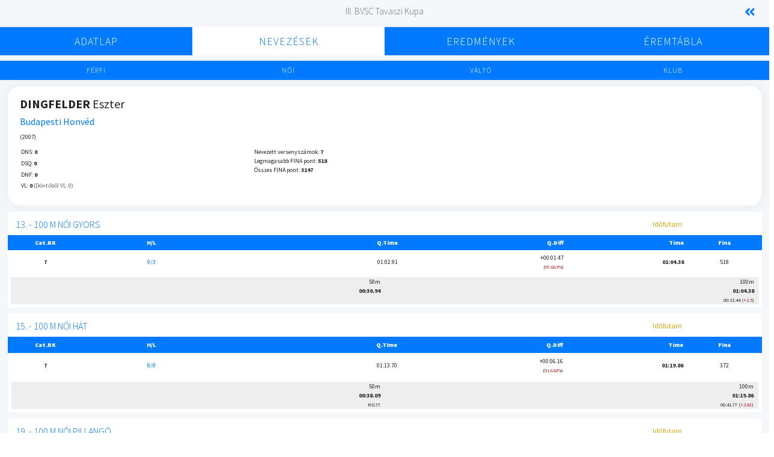

--- FILE ---
content_type: text/html; charset=UTF-8
request_url: https://live.musz.hu/event/swimmer?OnlineEventId=68283086&UMK=101
body_size: 4210
content:
  <!DOCTYPE html>
  <html>

  <head>
    <meta charset="utf-8">
    <meta http-equiv="X-UA-Compatible" content="IE=edge">
    <title>DEMO | Versenyzői adatlap | MUSZ</title>
    <!-- Tell the browser to be responsive to screen width -->
    <meta name="viewport" content="width=device-width, initial-scale=1">
    <!-- Font Awesome -->
    <link rel="stylesheet" href="../plugins/fontawesome-free/css/all.min.css">
    <!-- Ionicons -->
    <link rel="stylesheet" href="https://code.ionicframework.com/ionicons/2.0.1/css/ionicons.min.css">
    <!-- Tempusdominus Bbootstrap 4 -->
    <link rel="stylesheet" href="../plugins/tempusdominus-bootstrap-4/css/tempusdominus-bootstrap-4.min.css">
    <!-- iCheck -->
    <link rel="stylesheet" href="../plugins/icheck-bootstrap/icheck-bootstrap.css">
    <!-- JQVMap -->
    <link rel="stylesheet" href="../plugins/jqvmap/jqvmap.min.css">
    <!-- Select2 -->
    <link rel="stylesheet" href="../../plugins/select2/css/select2.min.css">
    <link rel="stylesheet" href="../../plugins/select2-bootstrap4-theme/select2-bootstrap4.min.css">
    <!-- DATA TABLES -->
    <link rel="stylesheet" href="../../plugins/datatables-bs4/css/dataTables.bootstrap4.min.css">
    <link rel="stylesheet" href="../../plugins/datatables-responsive/css/responsive.bootstrap4.min.css">
    <!-- Theme style -->
    <link rel="stylesheet" href="../dist/css/adminlte.min.css">
    <!-- overlayScrollbars -->
    <link rel="stylesheet" href="../plugins/overlayScrollbars/css/OverlayScrollbars.min.css">
    <!-- Daterange picker -->
    <link rel="stylesheet" href="../plugins/daterangepicker/daterangepicker.css">
    <!-- summernote -->
    <link rel="stylesheet" href="../dist/css/custom.css?1.1.4">
    <link rel="stylesheet" href="../plugins/summernote/summernote-bs4.css">
    <!-- Google Font: Source Sans Pro -->
    <link href="https://fonts.googleapis.com/css?family=Source+Sans+Pro:300,400,400i,700,900" rel="stylesheet">
    <!-- fullCalendar -->
    <link rel="stylesheet" href="../plugins/fullcalendar/main.min.css">
    <link rel="stylesheet" href="../plugins/fullcalendar-daygrid/main.min.css">
    <link rel="stylesheet" href="../plugins/fullcalendar-timegrid/main.min.css">
    <link rel="stylesheet" href="../plugins/fullcalendar-bootstrap/main.min.css">
    <!-- DataTables -->
    <link rel="stylesheet" href="../../plugins/datatables-bs4/css/dataTables.bootstrap4.min.css">
    <link rel="stylesheet" href="../../plugins/datatables-responsive/css/responsive.bootstrap4.min.css">
    <link rel="stylesheet" href="../../plugins/datatables-buttons/css/buttons.bootstrap4.min.css">
    <style>
      @import url('https://fonts.googleapis.com/css2?family=Montserrat&display=swap');
    </style>
    <!-- Global site tag (gtag.js) - Google Analytics -->
    <script async src="https://www.googletagmanager.com/gtag/js?id=G-NKGVVLE1W8"></script>
    <script>
      window.dataLayer = window.dataLayer || [];

      function gtag() {
        dataLayer.push(arguments);
      }
      gtag('js', new Date());

      gtag('config', 'G-JP6VWXRGHV');
    </script>
  </head>

  <body class="hold-transition layout-fixed">
    <div class="dark-overlay"></div>
        <div class="wrapper">
            <div class="content-wrapper">
    <div class="row">
    <div class="col-2"></div>
    <div class="col-8 text-center CompetitionHeader" style="margin-top:10px">
        <h5>
            III. BVSC Tavaszi Kupa        </h5>
    </div>
    <div class="col-2 CompetitionHeader text-right" style="margin-top:5px;padding-left:10px;padding-right:30px;">
        <a href="https://live.musz.hu" style="font-size:20px"><i class="fas fa-solid fa-angle-double-left"></i></a>
    </div>
</div>
<div class="row timing-menu mobile collapsed text-center">
    <div class="col-lg-12">
        <div class="row menu-header">
            <div class="col-2"></div>
                        <div class="col-8"><a>Nevezések</a></div>
            <div class="col-2"><i class="fas fa-chevron-down"></i></div>
        </div>
        <div class="row menu-body text-center">
                        <div class="col-lg-2 col-sm-12 nav-item"><a href="/event/eventdata?OnlineEventId=68283086">Adatlap</a></div>
                        <div class="col-lg-2 col-sm-12 nav-item"><a href="/event/centry?OnlineEventId=68283086">Nevezések</a></div>
                        <div class="col-lg-2 col-sm-12 nav-item"><a href="/event/program?OnlineEventId=68283086">Eredmények</a></div>
                        <div class="col-lg-2 col-sm-12 nav-item"><a href="/event/medals?OnlineEventId=68283086">Éremtábla</a></div>
        </div>
    </div>
</div>
<div class="row timing-menu desktop collapsed text-center">
    <div class="col-lg-12">
        <div class="row menu-body text-center">
                        <div class="col-lg-3 col-sm-12 nav-item "><a href="/event/eventdata?OnlineEventId=68283086">Adatlap</a></div>
                        <div class="col-lg-3 col-sm-12 nav-item active"><a href="/event/mentry?OnlineEventId=68283086">Nevezések</a></div>
                        <div class="col-lg-3 col-sm-12 nav-item "><a href="/event/program?OnlineEventId=68283086">Eredmények</a></div>
                        <div class="col-lg-3 col-sm-12 nav-item "><a href="/event/medals?OnlineEventId=68283086">Éremtábla</a></div>
        </div>
    </div>
</div>    <div class="row text-center changer">
        <div class="col-3 startlist ">
                        <a href="/event/mentry?OnlineEventId=68283086">Férfi</a>
        </div>
        <div class="col-3 results ">
                        <a href="/event/fentry?OnlineEventId=68283086">Női</a>
        </div>
        <div class="col-3 summary ">
                        <a href="/event/ventry?OnlineEventId=68283086">Váltó</a>
        </div>
        <div class="col-3 summary ">
                        <a href="/event/centry?OnlineEventId=68283086">Klub</a>
        </div>
    </div>
    <div class="row" style="margin-top:10px;margin-left:5px;margin-right:5px">
        <div class="col-12">
            <div class="card swimmer">
                                <div class="card-header">
                                            <h5><span style="text-transform: uppercase;"><strong>Dingfelder</strong></span> Eszter  </h5>                                                                        <h6 style="padding-top:8px"><a href="/event/club?OnlineEventId=68283086&CSMK=01-003">Budapesti Honvéd</a></h6>
                                    <span></span>
                                    <div class="grexText" style="font-size:0.85em">(2007)</div>
                                                                <div class="row" style="padding:10px">
                                    <div class="col-4 row" style="font-size:10px;padding:0">
                                        <div class="col-12">
                                            <span>DNS:</span> <strong>0</strong>
                                        </div>
                                        <div class="col-12">
                                            <span>DSQ:</span> <strong>0</strong>
                                        </div>
                                        <div class="col-12">
                                            <span>DNF:</span> <strong>0</strong>
                                        </div>
                                        <div class="col-12">
                                            <span>VL:</span> <strong>0</strong>
                                            <span class="greyText">(Döntőből VL: 0)</span>
                                        </div>
                                    </div>
                                    <div class="col-8 row" style="font-size:10px;padding:0">
                                    <div class="col-12" style="font-size:10px;margin:0">
                                            <span>Nevezett versenyszámok:</span> <strong>7</strong>
                                        </div>
                                        <div class="col-12" style="font-size:10px;margin:0">
                                            <span>Legmagasabb FINA pont:</span> <strong>518</strong>
                                        </div>
                                        <div class="col-12" style="font-size:10px;margin:0">
                                            <span>Összes FINA pont:</span> <strong>3147</strong>
                                        </div>
                                        <div class="col-12" style="font-size:10px;margin:0">&nbsp;</div>
                                        <div class="col-12" style="font-size:10px;margin:0">&nbsp;</div>
                                    </div>
                                </div>
                </div>
            </div>
        </div>
    </div>
    <div class="row" style="margin-top:10px;margin-left:5px;margin-right:5px">
        <div class="col-lg-12 col-sm-12">
            <table border="1" cellpadding="5" class="result-table" ><tr>
                        <td class="tableEventHeader text-left" colspan="3"><h6><a href="result?OnlineEventId=68283086&SessionId=2&EventId=13&HeatId=2773">13. - 100 m női gyors</a></h6><td class="text-right tableEventHeader" colspan="2"><p style="color:#daa506">Időfutam</p></td>
                    </tr><tr><th class="text-center" style="width:10%"><strong>Cat.RK</strong></td><th class="text-center" style="width:18%"><strong>H/L</strong></td><th class="text-right" style="width:24%"><strong>Q.Time</strong></th><th class="text-right" style="width:22%"><strong>Q.Diff</strong></th><th class="text-right" style="width:16%"><strong>Time</strong></th><th class="text-center" style="width:10%"><strong>Fina</strong></th></tr><tr class="pos-7 position"><td class=" third-col text-center"><strong>7</strong></td><td class="text-center greyText"><div><a href="/event/result?OnlineEventId=68283086&SessionId=2&EventId=13&HeatId=2773">9/3</a></div></td><td class="text-right"><div>01:02.91</div></td><td class="text-right"><div>+00:01.47</div><small class="gap bad">97.663%</small></td><td class="text-right"><strong>01:04.38</strong></br><span class="gap"></span></td><td class="text-center">518</td></tr><tr><td colspan="6"><div class="row" style="width:100%;padding:0;margin:0;"><div class="row splittimes" style="width:100%;padding:0;margin:0;"><div class="col-6  odd" style="text-align:right"><span>50m</span></br><span><strong>00:30.94</strong></span></br><div><small></small></div></div><div class="col-6  odd" style="text-align:right"><span>100m</span></br><span><strong>01:04.38</strong></span></br><small>00:33.44</small> <small class="bad">+2.5</small>
                            <span><small></small></span></div></div></div></tr></table><div class="div-spacer"></div><table border="1" cellpadding="6" class="result-table w-100" ><tr>
                    <td class="tableEventHeader text-left" colspan="3"><h6><a href="result?OnlineEventId=68283086&SessionId=2&EventId=15&HeatId=2798">15. - 100 m női hát</a></h6><td class="text-right tableEventHeader" colspan="2"><p style="color:#daa506">Időfutam</p></td>
                    </tr><tr><th class="text-center" style="width:10%"><strong>Cat.RK</strong></td><th class="text-center" style="width:18%"><strong>H/L</strong></td><th class="text-right" style="width:24%"><strong>Q.Time</strong></th><th class="text-right" style="width:22%"><strong>Q.Diff</strong></th><th class="text-right" style="width:16%"><strong>Time</strong></th><th class="text-center" style="width:10%"><strong>Fina</strong></th></tr><tr class="pos-7 position"><td class=" third-col text-center"><strong>7</strong></td><td class="text-center greyText"><div><a href="/event/result?OnlineEventId=68283086&SessionId=2&EventId=15&HeatId=2798">8/8</a></div></td><td class="text-right"><div>01:13.70</div></td><td class="text-right"><div>+00:06.16</div><small class="gap bad">91.642%</small></td><td class="text-right"><strong>01:19.86</strong></br><span class="gap"></span></td><td class="text-center">372</td></tr><tr><td colspan="6"><div class="row" style="width:100%;padding:0;margin:0;"><div class="row splittimes" style="width:100%;padding:0;margin:0;"><div class="col-6  odd" style="text-align:right"><span>50m</span></br><span><strong>00:38.09</strong></span></br><div><small>R:0.77</small></div></div><div class="col-6  odd" style="text-align:right"><span>100m</span></br><span><strong>01:19.86</strong></span></br><small>00:41.77</small> <small class="bad">+3.68</small>
                            <span><small></small></span></div></div></div></tr></table><div class="div-spacer"></div><table border="1" cellpadding="6" class="result-table w-100" ><tr>
                    <td class="tableEventHeader text-left" colspan="3"><h6><a href="result?OnlineEventId=68283086&SessionId=2&EventId=19&HeatId=2834">19. - 100 m női pillangó</a></h6><td class="text-right tableEventHeader" colspan="2"><p style="color:#daa506">Időfutam</p></td>
                    </tr><tr><th class="text-center" style="width:10%"><strong>Cat.RK</strong></td><th class="text-center" style="width:18%"><strong>H/L</strong></td><th class="text-right" style="width:24%"><strong>Q.Time</strong></th><th class="text-right" style="width:22%"><strong>Q.Diff</strong></th><th class="text-right" style="width:16%"><strong>Time</strong></th><th class="text-center" style="width:10%"><strong>Fina</strong></th></tr><tr class="pos-7 position"><td class=" third-col text-center"><strong>7</strong></td><td class="text-center greyText"><div><a href="/event/result?OnlineEventId=68283086&SessionId=2&EventId=19&HeatId=2834">5/4</a></div></td><td class="text-right"><div>01:10.22</div></td><td class="text-right"><div>+00:03.34</div><small class="gap bad">95.244%</small></td><td class="text-right"><strong>01:13.56</strong></br><span class="gap"></span></td><td class="text-center">429</td></tr><tr><td colspan="6"><div class="row" style="width:100%;padding:0;margin:0;"><div class="row splittimes" style="width:100%;padding:0;margin:0;"><div class="col-6  odd" style="text-align:right"><span>50m</span></br><span><strong>00:34.97</strong></span></br><div><small></small></div></div><div class="col-6  odd" style="text-align:right"><span>100m</span></br><span><strong>01:13.56</strong></span></br><small>00:38.59</small> <small class="bad">+3.62</small>
                            <span><small></small></span></div></div></div></tr></table><div class="div-spacer"></div><table border="1" cellpadding="6" class="result-table w-100" ><tr>
                    <td class="tableEventHeader text-left" colspan="3"><h6><a href="result?OnlineEventId=68283086&SessionId=4&EventId=37&HeatId=3155">37. - 200 m női gyors</a></h6><td class="text-right tableEventHeader" colspan="2"><p style="color:#daa506">Időfutam</p></td>
                    </tr><tr><th class="text-center" style="width:10%"><strong>Cat.RK</strong></td><th class="text-center" style="width:18%"><strong>H/L</strong></td><th class="text-right" style="width:24%"><strong>Q.Time</strong></th><th class="text-right" style="width:22%"><strong>Q.Diff</strong></th><th class="text-right" style="width:16%"><strong>Time</strong></th><th class="text-center" style="width:10%"><strong>Fina</strong></th></tr><tr class="pos-12 position"><td class=" third-col text-center"><strong>12</strong></td><td class="text-center greyText"><div><a href="/event/result?OnlineEventId=68283086&SessionId=4&EventId=37&HeatId=3155">8/1</a></div></td><td class="text-right"><div>02:17.46</div></td><td class="text-right"><div>+00:04.73</div><small class="gap bad">96.559%</small></td><td class="text-right"><strong>02:22.19</strong></br><span class="gap"></span></td><td class="text-center">501</td></tr><tr><td colspan="6"><div class="row" style="width:100%;padding:0;margin:0;"><div class="row splittimes" style="width:100%;padding:0;margin:0;"><div class="col-3  odd" style="text-align:right"><span>50m</span></br><span><strong>00:33.50</strong></span></br><div><small></small></div></div><div class="col-3  odd" style="text-align:right"><span>100m</span></br><span><strong>01:09.94</strong></span></br><small>00:36.44</small> <small class="bad">+2.94</small>
                            <span><small></small></span></div><div class="col-3  odd" style="text-align:right"><span>150m</span></br><span><strong>01:46.46</strong></span></br><small>00:36.52</small> <small class="bad">+0.08</small>
                            <span><small></small></span></div><div class="col-3  odd" style="text-align:right"><span>200m</span></br><span><strong>02:22.19</strong></span></br><small>00:35.73</small> <small class="good">-0.79</small>
                            <span><small></small></span></div></div></div></tr></table><div class="div-spacer"></div><table border="1" cellpadding="6" class="result-table w-100" ><tr>
                    <td class="tableEventHeader text-left" colspan="3"><h6><a href="result?OnlineEventId=68283086&SessionId=4&EventId=43&HeatId=3188">43. - 50 m női hát</a></h6><td class="text-right tableEventHeader" colspan="2"><p style="color:#daa506">Időfutam</p></td>
                    </tr><tr><th class="text-center" style="width:10%"><strong>Cat.RK</strong></td><th class="text-center" style="width:18%"><strong>H/L</strong></td><th class="text-right" style="width:24%"><strong>Q.Time</strong></th><th class="text-right" style="width:22%"><strong>Q.Diff</strong></th><th class="text-right" style="width:16%"><strong>Time</strong></th><th class="text-center" style="width:10%"><strong>Fina</strong></th></tr><tr class="pos-5 position"><td class=" third-col text-center"><strong>5</strong></td><td class="text-center greyText"><div><a href="/event/result?OnlineEventId=68283086&SessionId=4&EventId=43&HeatId=3188">3/1</a></div></td><td class="text-right"><div>00:35.28</div></td><td class="text-right"><div>+00:00.57</div><small class="gap bad">98.384%</small></td><td class="text-right"><strong>00:35.85</strong></br><span class="gap"><small>R:0.73</small></span></td><td class="text-center">426</td></tr></table><div class="div-spacer"></div><table border="1" cellpadding="6" class="result-table w-100" ><tr>
                    <td class="tableEventHeader text-left" colspan="3"><h6><a href="result?OnlineEventId=68283086&SessionId=4&EventId=47&HeatId=3207">47. - 50 m női pillangó</a></h6><td class="text-right tableEventHeader" colspan="2"><p style="color:#daa506">Időfutam</p></td>
                    </tr><tr><th class="text-center" style="width:10%"><strong>Cat.RK</strong></td><th class="text-center" style="width:18%"><strong>H/L</strong></td><th class="text-right" style="width:24%"><strong>Q.Time</strong></th><th class="text-right" style="width:22%"><strong>Q.Diff</strong></th><th class="text-right" style="width:16%"><strong>Time</strong></th><th class="text-center" style="width:10%"><strong>Fina</strong></th></tr><tr class="pos-4 position"><td class=" third-col text-center"><strong>4</strong></td><td class="text-center greyText"><div><a href="/event/result?OnlineEventId=68283086&SessionId=4&EventId=47&HeatId=3207">3/4</a></div></td><td class="text-right"><div>00:31.19</div></td><td class="text-right"><div>+00:01.49</div><small class="gap bad">95.223%</small></td><td class="text-right"><strong>00:32.68</strong></br><span class="gap"></span></td><td class="text-center">417</td></tr></table><div class="div-spacer"></div><table border="1" cellpadding="6" class="result-table w-100" ><tr>
                    <td class="tableEventHeader text-left" colspan="3"><h6><a href="result?OnlineEventId=68283086&SessionId=4&EventId=51&HeatId=3230">51. - 50 m női gyors</a></h6><td class="text-right tableEventHeader" colspan="2"><p style="color:#daa506">Időfutam</p></td>
                    </tr><tr><th class="text-center" style="width:10%"><strong>Cat.RK</strong></td><th class="text-center" style="width:18%"><strong>H/L</strong></td><th class="text-right" style="width:24%"><strong>Q.Time</strong></th><th class="text-right" style="width:22%"><strong>Q.Diff</strong></th><th class="text-right" style="width:16%"><strong>Time</strong></th><th class="text-center" style="width:10%"><strong>Fina</strong></th></tr><tr class="pos-7 position"><td class=" third-col text-center"><strong>7</strong></td><td class="text-center greyText"><div><a href="/event/result?OnlineEventId=68283086&SessionId=4&EventId=51&HeatId=3230">5/5</a></div></td><td class="text-right"><div>00:29.09</div></td><td class="text-right"><div>+00:01.04</div><small class="gap bad">96.425%</small></td><td class="text-right"><strong>00:30.13</strong></br><span class="gap"></span></td><td class="text-center">484</td></tr></table>        </div>
    </div>
</div>
<script>
    function refresh() {
        setTimeout(function() {
            location.reload()
        }, 1000);
    }
    //refresh();
</script>
      <footer class="main-footer">
    <strong>Copyright &copy; 2022 <a href="http://musz.hu">Magyar Úszó Szövetség</a>.</strong>
    All rights reserved.
    <div class="float-right d-none d-sm-inline-block">
      <b>Version</b> 1.1.4    </div>
  </footer>    </div>
    <div class="proccess-going">
      <i class="fas fa-spinner"></i>
    </div>
    <!-- ./wrapper -->

    <!-- jQuery -->
    <script src="../plugins/jquery/jquery.min.js"></script>
    <!-- jQuery UI 1.11.4 -->
    <script src="../plugins/jquery-ui/jquery-ui.min.js"></script>
    <!-- Select2 -->
    <script src="../plugins/select2/js/select2.full.min.js"></script>
    <!-- Resolve conflict in jQuery UI tooltip with Bootstrap tooltip -->
    <script>
      $.widget.bridge('uibutton', $.ui.button)
      $(function() {
        //Initialize Select2 Elements
        $('.select2').select2();
        $('input.datepicker').daterangepicker({
          "locale": {
            "format": "YYYY-MM-DD",
            "separator": " - ",
            "applyLabel": "Apply",
            "cancelLabel": "Cancel",
            "daysOfWeek": [
              "V",
              "H",
              "K",
              "Sze",
              "Cs",
              "P",
              "Szo"
            ],
            "monthNames": [
              "Január",
              "Február",
              "Március",
              "Április",
              "Május",
              "Június",
              "Július",
              "Augusztus",
              "Szeptember",
              "Október",
              "November",
              "December"
            ],
            "firstDay": 1
          }
        });
        $(document).ready(function() {
          $(".lazy-loading").removeClass("lazy-loading");
        });
      })
    </script>
    <!-- Bootstrap 4 -->
    <script src="../plugins/bootstrap/js/bootstrap.bundle.min.js"></script>
    <!-- ChartJS -->
    <script src="../plugins/chart.js/Chart.min.js"></script>
    <!-- Sparkline -->
    <script src="../plugins/sparklines/sparkline.js"></script>
    <!-- JQVMap -->
    <script src="../plugins/jqvmap/jquery.vmap.min.js"></script>
    <script src="../plugins/jqvmap/maps/jquery.vmap.usa.js"></script>
    <!-- jQuery Knob Chart -->
    <script src="../plugins/jquery-knob/jquery.knob.min.js"></script>
    <!-- daterangepicker -->
    <script src="../plugins/moment/moment.min.js"></script>
    <script src="../plugins/daterangepicker/daterangepicker.js"></script>
    <!-- Script Hook -->
        <!-- DataTables  & Plugins -->
    <script src="../../plugins/datatables/jquery.dataTables.min.js"></script>
    <script src="../../plugins/datatables-bs4/js/dataTables.bootstrap4.min.js"></script>
    <script src="../../plugins/datatables-responsive/js/dataTables.responsive.min.js"></script>
    <script src="../../plugins/datatables-responsive/js/responsive.bootstrap4.min.js"></script>
    <script src="../../plugins/datatables-buttons/js/dataTables.buttons.min.js"></script>
    <script src="../../plugins/datatables-buttons/js/buttons.bootstrap4.min.js"></script>
    <script src="../../plugins/jszip/jszip.min.js"></script>
    <!--<script src="../../plugins/pdfmake/pdfmake.min.js"></script>
    <script src="../../plugins/pdfmake/vfs_fonts.js"></script>-->
    <script src="../../plugins/datatables-buttons/js/buttons.html5.min.js"></script>
    <script src="../../plugins/datatables-buttons/js/buttons.print.min.js"></script>
    <script src="../../plugins/datatables-buttons/js/buttons.colVis.min.js"></script>
    <!-- Tempusdominus Bootstrap 4 -->
    <script src="../plugins/tempusdominus-bootstrap-4/js/tempusdominus-bootstrap-4.min.js"></script>
    </script>
    <!-- Summernote -->
    <script src="../plugins/summernote/summernote-bs4.min.js"></script>
    <!-- overlayScrollbars -->
    <script src="../plugins/overlayScrollbars/js/jquery.overlayScrollbars.min.js"></script>
    <!-- AdminLTE App -->
    <script src="../dist/js/adminlte.js"></script>
    <!-- AdminLTE dashboard demo (This is only for demo purposes) -->
    <script src="../dist/js/pages/dashboard.js"></script>
    <!-- AdminLTE for demo purposes -->
    <script src="../dist/js/demo.js"></script>
    <script src="../plugins/moment/moment.min.js"></script>
    <script src="../plugins/fullcalendar/main.min.js"></script>
    <script src="../plugins/fullcalendar-daygrid/main.min.js"></script>
    <script src="../plugins/fullcalendar-timegrid/main.min.js"></script>
    <script src="../plugins/fullcalendar-interaction/main.min.js"></script>
    <script src="../plugins/fullcalendar-bootstrap/main.min.js"></script>
    <script></script>    <script src="../dist/js/customnavigation.js"></script>
  </body>

  </html>
Page generated in 0.7116 seconds.

--- FILE ---
content_type: application/javascript
request_url: https://live.musz.hu/dist/js/adminlte.js
body_size: 9089
content:
/*!
 * AdminLTE v3.0.5 (https://adminlte.io)
 * Copyright 2014-2020 Colorlib <http://colorlib.com>
 * Licensed under MIT (https://github.com/ColorlibHQ/AdminLTE/blob/master/LICENSE)
 */
(function (global, factory) {
  typeof exports === 'object' && typeof module !== 'undefined' ? factory(exports) :
  typeof define === 'function' && define.amd ? define(['exports'], factory) :
  (global = global || self, factory(global.adminlte = {}));
}(this, (function (exports) { 'use strict';

  /**
   * --------------------------------------------
   * AdminLTE ControlSidebar.js
   * License MIT
   * --------------------------------------------
   */
  var ControlSidebar = function ($) {
    /**
     * Constants
     * ====================================================
     */
    var NAME = 'ControlSidebar';
    var DATA_KEY = 'lte.controlsidebar';
    var EVENT_KEY = "." + DATA_KEY;
    var JQUERY_NO_CONFLICT = $.fn[NAME];
    var Event = {
      COLLAPSED: "collapsed" + EVENT_KEY,
      EXPANDED: "expanded" + EVENT_KEY
    };
    var Selector = {
      CONTROL_SIDEBAR: '.control-sidebar',
      CONTROL_SIDEBAR_CONTENT: '.control-sidebar-content',
      DATA_TOGGLE: '[data-widget="control-sidebar"]',
      CONTENT: '.content-wrapper',
      HEADER: '.main-header',
      FOOTER: '.main-footer'
    };
    var ClassName = {
      CONTROL_SIDEBAR_ANIMATE: 'control-sidebar-animate',
      CONTROL_SIDEBAR_OPEN: 'control-sidebar-open',
      CONTROL_SIDEBAR_SLIDE: 'control-sidebar-slide-open',
      LAYOUT_FIXED: 'layout-fixed',
      NAVBAR_FIXED: 'layout-navbar-fixed',
      NAVBAR_SM_FIXED: 'layout-sm-navbar-fixed',
      NAVBAR_MD_FIXED: 'layout-md-navbar-fixed',
      NAVBAR_LG_FIXED: 'layout-lg-navbar-fixed',
      NAVBAR_XL_FIXED: 'layout-xl-navbar-fixed',
      FOOTER_FIXED: 'layout-footer-fixed',
      FOOTER_SM_FIXED: 'layout-sm-footer-fixed',
      FOOTER_MD_FIXED: 'layout-md-footer-fixed',
      FOOTER_LG_FIXED: 'layout-lg-footer-fixed',
      FOOTER_XL_FIXED: 'layout-xl-footer-fixed'
    };
    var Default = {
      controlsidebarSlide: true,
      scrollbarTheme: 'os-theme-light',
      scrollbarAutoHide: 'l'
    };
    /**
     * Class Definition
     * ====================================================
     */

    var ControlSidebar = /*#__PURE__*/function () {
      function ControlSidebar(element, config) {
        this._element = element;
        this._config = config;

        this._init();
      } // Public


      var _proto = ControlSidebar.prototype;

      _proto.collapse = function collapse() {
        // Show the control sidebar
        if (this._config.controlsidebarSlide) {
          $('html').addClass(ClassName.CONTROL_SIDEBAR_ANIMATE);
          $('body').removeClass(ClassName.CONTROL_SIDEBAR_SLIDE).delay(300).queue(function () {
            $(Selector.CONTROL_SIDEBAR).hide();
            $('html').removeClass(ClassName.CONTROL_SIDEBAR_ANIMATE);
            $(this).dequeue();
          });
        } else {
          $('body').removeClass(ClassName.CONTROL_SIDEBAR_OPEN);
        }

        var collapsedEvent = $.Event(Event.COLLAPSED);
        $(this._element).trigger(collapsedEvent);
      };

      _proto.show = function show() {
        // Collapse the control sidebar
        if (this._config.controlsidebarSlide) {
          $('html').addClass(ClassName.CONTROL_SIDEBAR_ANIMATE);
          $(Selector.CONTROL_SIDEBAR).show().delay(10).queue(function () {
            $('body').addClass(ClassName.CONTROL_SIDEBAR_SLIDE).delay(300).queue(function () {
              $('html').removeClass(ClassName.CONTROL_SIDEBAR_ANIMATE);
              $(this).dequeue();
            });
            $(this).dequeue();
          });
        } else {
          $('body').addClass(ClassName.CONTROL_SIDEBAR_OPEN);
        }

        var expandedEvent = $.Event(Event.EXPANDED);
        $(this._element).trigger(expandedEvent);
      };

      _proto.toggle = function toggle() {
        var shouldClose = $('body').hasClass(ClassName.CONTROL_SIDEBAR_OPEN) || $('body').hasClass(ClassName.CONTROL_SIDEBAR_SLIDE);

        if (shouldClose) {
          // Close the control sidebar
          this.collapse();
        } else {
          // Open the control sidebar
          this.show();
        }
      } // Private
      ;

      _proto._init = function _init() {
        var _this = this;

        this._fixHeight();

        this._fixScrollHeight();

        $(window).resize(function () {
          _this._fixHeight();

          _this._fixScrollHeight();
        });
        $(window).scroll(function () {
          if ($('body').hasClass(ClassName.CONTROL_SIDEBAR_OPEN) || $('body').hasClass(ClassName.CONTROL_SIDEBAR_SLIDE)) {
            _this._fixScrollHeight();
          }
        });
      };

      _proto._fixScrollHeight = function _fixScrollHeight() {
        var heights = {
          scroll: $(document).height(),
          window: $(window).height(),
          header: $(Selector.HEADER).outerHeight(),
          footer: $(Selector.FOOTER).outerHeight()
        };
        var positions = {
          bottom: Math.abs(heights.window + $(window).scrollTop() - heights.scroll),
          top: $(window).scrollTop()
        };
        var navbarFixed = false;
        var footerFixed = false;

        if ($('body').hasClass(ClassName.LAYOUT_FIXED)) {
          if ($('body').hasClass(ClassName.NAVBAR_FIXED) || $('body').hasClass(ClassName.NAVBAR_SM_FIXED) || $('body').hasClass(ClassName.NAVBAR_MD_FIXED) || $('body').hasClass(ClassName.NAVBAR_LG_FIXED) || $('body').hasClass(ClassName.NAVBAR_XL_FIXED)) {
            if ($(Selector.HEADER).css("position") === "fixed") {
              navbarFixed = true;
            }
          }

          if ($('body').hasClass(ClassName.FOOTER_FIXED) || $('body').hasClass(ClassName.FOOTER_SM_FIXED) || $('body').hasClass(ClassName.FOOTER_MD_FIXED) || $('body').hasClass(ClassName.FOOTER_LG_FIXED) || $('body').hasClass(ClassName.FOOTER_XL_FIXED)) {
            if ($(Selector.FOOTER).css("position") === "fixed") {
              footerFixed = true;
            }
          }

          if (positions.top === 0 && positions.bottom === 0) {
            $(Selector.CONTROL_SIDEBAR).css('bottom', heights.footer);
            $(Selector.CONTROL_SIDEBAR).css('top', heights.header);
            $(Selector.CONTROL_SIDEBAR + ', ' + Selector.CONTROL_SIDEBAR + ' ' + Selector.CONTROL_SIDEBAR_CONTENT).css('height', heights.window - (heights.header + heights.footer));
          } else if (positions.bottom <= heights.footer) {
            if (footerFixed === false) {
              $(Selector.CONTROL_SIDEBAR).css('bottom', heights.footer - positions.bottom);
              $(Selector.CONTROL_SIDEBAR + ', ' + Selector.CONTROL_SIDEBAR + ' ' + Selector.CONTROL_SIDEBAR_CONTENT).css('height', heights.window - (heights.footer - positions.bottom));
            } else {
              $(Selector.CONTROL_SIDEBAR).css('bottom', heights.footer);
            }
          } else if (positions.top <= heights.header) {
            if (navbarFixed === false) {
              $(Selector.CONTROL_SIDEBAR).css('top', heights.header - positions.top);
              $(Selector.CONTROL_SIDEBAR + ', ' + Selector.CONTROL_SIDEBAR + ' ' + Selector.CONTROL_SIDEBAR_CONTENT).css('height', heights.window - (heights.header - positions.top));
            } else {
              $(Selector.CONTROL_SIDEBAR).css('top', heights.header);
            }
          } else {
            if (navbarFixed === false) {
              $(Selector.CONTROL_SIDEBAR).css('top', 0);
              $(Selector.CONTROL_SIDEBAR + ', ' + Selector.CONTROL_SIDEBAR + ' ' + Selector.CONTROL_SIDEBAR_CONTENT).css('height', heights.window);
            } else {
              $(Selector.CONTROL_SIDEBAR).css('top', heights.header);
            }
          }
        }
      };

      _proto._fixHeight = function _fixHeight() {
        var heights = {
          window: $(window).height(),
          header: $(Selector.HEADER).outerHeight(),
          footer: $(Selector.FOOTER).outerHeight()
        };

        if ($('body').hasClass(ClassName.LAYOUT_FIXED)) {
          var sidebarHeight = heights.window - heights.header;

          if ($('body').hasClass(ClassName.FOOTER_FIXED) || $('body').hasClass(ClassName.FOOTER_SM_FIXED) || $('body').hasClass(ClassName.FOOTER_MD_FIXED) || $('body').hasClass(ClassName.FOOTER_LG_FIXED) || $('body').hasClass(ClassName.FOOTER_XL_FIXED)) {
            if ($(Selector.FOOTER).css("position") === "fixed") {
              sidebarHeight = heights.window - heights.header - heights.footer;
            }
          }

          $(Selector.CONTROL_SIDEBAR + ' ' + Selector.CONTROL_SIDEBAR_CONTENT).css('height', sidebarHeight);

          if (typeof $.fn.overlayScrollbars !== 'undefined') {
            $(Selector.CONTROL_SIDEBAR + ' ' + Selector.CONTROL_SIDEBAR_CONTENT).overlayScrollbars({
              className: this._config.scrollbarTheme,
              sizeAutoCapable: true,
              scrollbars: {
                autoHide: this._config.scrollbarAutoHide,
                clickScrolling: true
              }
            });
          }
        }
      } // Static
      ;

      ControlSidebar._jQueryInterface = function _jQueryInterface(operation) {
        return this.each(function () {
          var data = $(this).data(DATA_KEY);

          var _options = $.extend({}, Default, $(this).data());

          if (!data) {
            data = new ControlSidebar(this, _options);
            $(this).data(DATA_KEY, data);
          }

          if (data[operation] === 'undefined') {
            throw new Error(operation + " is not a function");
          }

          data[operation]();
        });
      };

      return ControlSidebar;
    }();
    /**
     *
     * Data Api implementation
     * ====================================================
     */


    $(document).on('click', Selector.DATA_TOGGLE, function (event) {
      event.preventDefault();

      ControlSidebar._jQueryInterface.call($(this), 'toggle');
    });
    /**
     * jQuery API
     * ====================================================
     */

    $.fn[NAME] = ControlSidebar._jQueryInterface;
    $.fn[NAME].Constructor = ControlSidebar;

    $.fn[NAME].noConflict = function () {
      $.fn[NAME] = JQUERY_NO_CONFLICT;
      return ControlSidebar._jQueryInterface;
    };

    return ControlSidebar;
  }(jQuery);

  /**
   * --------------------------------------------
   * AdminLTE Layout.js
   * License MIT
   * --------------------------------------------
   */
  var Layout = function ($) {
    /**
     * Constants
     * ====================================================
     */
    var NAME = 'Layout';
    var DATA_KEY = 'lte.layout';
    var JQUERY_NO_CONFLICT = $.fn[NAME];
    var Selector = {
      HEADER: '.main-header',
      MAIN_SIDEBAR: '.main-sidebar',
      SIDEBAR: '.main-sidebar .sidebar',
      CONTENT: '.content-wrapper',
      BRAND: '.brand-link',
      CONTENT_HEADER: '.content-header',
      WRAPPER: '.wrapper',
      CONTROL_SIDEBAR: '.control-sidebar',
      CONTROL_SIDEBAR_CONTENT: '.control-sidebar-content',
      CONTROL_SIDEBAR_BTN: '[data-widget="control-sidebar"]',
      LAYOUT_FIXED: '.layout-fixed',
      FOOTER: '.main-footer',
      PUSHMENU_BTN: '[data-widget="pushmenu"]',
      LOGIN_BOX: '.login-box',
      REGISTER_BOX: '.register-box'
    };
    var ClassName = {
      HOLD: 'hold-transition',
      SIDEBAR: 'main-sidebar',
      CONTENT_FIXED: 'content-fixed',
      SIDEBAR_FOCUSED: 'sidebar-focused',
      LAYOUT_FIXED: 'layout-fixed',
      NAVBAR_FIXED: 'layout-navbar-fixed',
      FOOTER_FIXED: 'layout-footer-fixed',
      LOGIN_PAGE: 'login-page',
      REGISTER_PAGE: 'register-page',
      CONTROL_SIDEBAR_SLIDE_OPEN: 'control-sidebar-slide-open',
      CONTROL_SIDEBAR_OPEN: 'control-sidebar-open'
    };
    var Default = {
      scrollbarTheme: 'os-theme-light',
      scrollbarAutoHide: 'l',
      panelAutoHeight: true,
      loginRegisterAutoHeight: true
    };
    /**
     * Class Definition
     * ====================================================
     */

    var Layout = /*#__PURE__*/function () {
      function Layout(element, config) {
        this._config = config;
        this._element = element;

        this._init();
      } // Public


      var _proto = Layout.prototype;

      _proto.fixLayoutHeight = function fixLayoutHeight(extra) {
        if (extra === void 0) {
          extra = null;
        }

        var control_sidebar = 0;

        if ($('body').hasClass(ClassName.CONTROL_SIDEBAR_SLIDE_OPEN) || $('body').hasClass(ClassName.CONTROL_SIDEBAR_OPEN) || extra == 'control_sidebar') {
          control_sidebar = $(Selector.CONTROL_SIDEBAR_CONTENT).height();
        }

        var heights = {
          window: $(window).height(),
          header: $(Selector.HEADER).length !== 0 ? $(Selector.HEADER).outerHeight() : 0,
          footer: $(Selector.FOOTER).length !== 0 ? $(Selector.FOOTER).outerHeight() : 0,
          sidebar: $(Selector.SIDEBAR).length !== 0 ? $(Selector.SIDEBAR).height() : 0,
          control_sidebar: control_sidebar
        };

        var max = this._max(heights);

        var offset = this._config.panelAutoHeight;

        if (offset === true) {
          offset = 0;
        }

        if (offset !== false) {
          if (max == heights.control_sidebar) {
            $(Selector.CONTENT).css('min-height', max + offset);
          } else if (max == heights.window) {
            $(Selector.CONTENT).css('min-height', max + offset - heights.header - heights.footer);
          } else {
            $(Selector.CONTENT).css('min-height', max + offset - heights.header);
          }

          if (this._isFooterFixed()) {
            $(Selector.CONTENT).css('min-height', parseFloat($(Selector.CONTENT).css('min-height')) + heights.footer);
          }
        }

        if ($('body').hasClass(ClassName.LAYOUT_FIXED)) {
          if (offset !== false) {
            $(Selector.CONTENT).css('min-height', max + offset - heights.header - heights.footer);
          }

          if (typeof $.fn.overlayScrollbars !== 'undefined') {
            $(Selector.SIDEBAR).overlayScrollbars({
              className: this._config.scrollbarTheme,
              sizeAutoCapable: true,
              scrollbars: {
                autoHide: this._config.scrollbarAutoHide,
                clickScrolling: true
              }
            });
          }
        }
      };

      _proto.fixLoginRegisterHeight = function fixLoginRegisterHeight() {
        if ($(Selector.LOGIN_BOX + ', ' + Selector.REGISTER_BOX).length === 0) {
          $('body, html').css('height', 'auto');
        } else if ($(Selector.LOGIN_BOX + ', ' + Selector.REGISTER_BOX).length !== 0) {
          var box_height = $(Selector.LOGIN_BOX + ', ' + Selector.REGISTER_BOX).height();

          if ($('body').css('min-height') !== box_height) {
            $('body').css('min-height', box_height);
          }
        }
      } // Private
      ;

      _proto._init = function _init() {
        var _this = this;

        // Activate layout height watcher
        this.fixLayoutHeight();

        if (this._config.loginRegisterAutoHeight === true) {
          this.fixLoginRegisterHeight();
        } else if (Number.isInteger(this._config.loginRegisterAutoHeight)) {
          setInterval(this.fixLoginRegisterHeight, this._config.loginRegisterAutoHeight);
        }

        $(Selector.SIDEBAR).on('collapsed.lte.treeview expanded.lte.treeview', function () {
          _this.fixLayoutHeight();
        });
        $(Selector.PUSHMENU_BTN).on('collapsed.lte.pushmenu shown.lte.pushmenu', function () {
          _this.fixLayoutHeight();
        });
        $(Selector.CONTROL_SIDEBAR_BTN).on('collapsed.lte.controlsidebar', function () {
          _this.fixLayoutHeight();
        }).on('expanded.lte.controlsidebar', function () {
          _this.fixLayoutHeight('control_sidebar');
        });
        $(window).resize(function () {
          _this.fixLayoutHeight();
        });
        setTimeout(function () {
          $('body.hold-transition').removeClass('hold-transition');
        }, 50);
      };

      _proto._max = function _max(numbers) {
        // Calculate the maximum number in a list
        var max = 0;
        Object.keys(numbers).forEach(function (key) {
          if (numbers[key] > max) {
            max = numbers[key];
          }
        });
        return max;
      };

      _proto._isFooterFixed = function _isFooterFixed() {
        return $('.main-footer').css('position') === 'fixed';
      } // Static
      ;

      Layout._jQueryInterface = function _jQueryInterface(config) {
        if (config === void 0) {
          config = '';
        }

        return this.each(function () {
          var data = $(this).data(DATA_KEY);

          var _options = $.extend({}, Default, $(this).data());

          if (!data) {
            data = new Layout($(this), _options);
            $(this).data(DATA_KEY, data);
          }

          if (config === 'init' || config === '') {
            data['_init']();
          } else if (config === 'fixLayoutHeight' || config === 'fixLoginRegisterHeight') {
            data[config]();
          }
        });
      };

      return Layout;
    }();
    /**
     * Data API
     * ====================================================
     */


    $(window).on('load', function () {
      Layout._jQueryInterface.call($('body'));
    });
    $(Selector.SIDEBAR + ' a').on('focusin', function () {
      $(Selector.MAIN_SIDEBAR).addClass(ClassName.SIDEBAR_FOCUSED);
    });
    $(Selector.SIDEBAR + ' a').on('focusout', function () {
      $(Selector.MAIN_SIDEBAR).removeClass(ClassName.SIDEBAR_FOCUSED);
    });
    /**
     * jQuery API
     * ====================================================
     */

    $.fn[NAME] = Layout._jQueryInterface;
    $.fn[NAME].Constructor = Layout;

    $.fn[NAME].noConflict = function () {
      $.fn[NAME] = JQUERY_NO_CONFLICT;
      return Layout._jQueryInterface;
    };

    return Layout;
  }(jQuery);

  /**
   * --------------------------------------------
   * AdminLTE PushMenu.js
   * License MIT
   * --------------------------------------------
   */
  var PushMenu = function ($) {
    /**
     * Constants
     * ====================================================
     */
    var NAME = 'PushMenu';
    var DATA_KEY = 'lte.pushmenu';
    var EVENT_KEY = "." + DATA_KEY;
    var JQUERY_NO_CONFLICT = $.fn[NAME];
    var Event = {
      COLLAPSED: "collapsed" + EVENT_KEY,
      SHOWN: "shown" + EVENT_KEY
    };
    var Default = {
      autoCollapseSize: 992,
      enableRemember: false,
      noTransitionAfterReload: true
    };
    var Selector = {
      TOGGLE_BUTTON: '[data-widget="pushmenu"]',
      SIDEBAR_MINI: '.sidebar-mini',
      SIDEBAR_COLLAPSED: '.sidebar-collapse',
      BODY: 'body',
      OVERLAY: '#sidebar-overlay',
      WRAPPER: '.wrapper'
    };
    var ClassName = {
      COLLAPSED: 'sidebar-collapse',
      OPEN: 'sidebar-open',
      CLOSED: 'sidebar-closed'
    };
    /**
     * Class Definition
     * ====================================================
     */

    var PushMenu = /*#__PURE__*/function () {
      function PushMenu(element, options) {
        this._element = element;
        this._options = $.extend({}, Default, options);

        if (!$(Selector.OVERLAY).length) {
          this._addOverlay();
        }

        this._init();
      } // Public


      var _proto = PushMenu.prototype;

      _proto.expand = function expand() {
        if (this._options.autoCollapseSize) {
          if ($(window).width() <= this._options.autoCollapseSize) {
            $(Selector.BODY).addClass(ClassName.OPEN);
          }
        }

        $(Selector.BODY).removeClass(ClassName.COLLAPSED).removeClass(ClassName.CLOSED);

        if (this._options.enableRemember) {
          localStorage.setItem("remember" + EVENT_KEY, ClassName.OPEN);
        }

        var shownEvent = $.Event(Event.SHOWN);
        $(this._element).trigger(shownEvent);
      };

      _proto.collapse = function collapse() {
        if (this._options.autoCollapseSize) {
          if ($(window).width() <= this._options.autoCollapseSize) {
            $(Selector.BODY).removeClass(ClassName.OPEN).addClass(ClassName.CLOSED);
          }
        }

        $(Selector.BODY).addClass(ClassName.COLLAPSED);

        if (this._options.enableRemember) {
          localStorage.setItem("remember" + EVENT_KEY, ClassName.COLLAPSED);
        }

        var collapsedEvent = $.Event(Event.COLLAPSED);
        $(this._element).trigger(collapsedEvent);
      };

      _proto.toggle = function toggle() {
        if (!$(Selector.BODY).hasClass(ClassName.COLLAPSED)) {
          this.collapse();
        } else {
          this.expand();
        }
      };

      _proto.autoCollapse = function autoCollapse(resize) {
        if (resize === void 0) {
          resize = false;
        }

        if (this._options.autoCollapseSize) {
          if ($(window).width() <= this._options.autoCollapseSize) {
            if (!$(Selector.BODY).hasClass(ClassName.OPEN)) {
              this.collapse();
            }
          } else if (resize == true) {
            if ($(Selector.BODY).hasClass(ClassName.OPEN)) {
              $(Selector.BODY).removeClass(ClassName.OPEN);
            } else if ($(Selector.BODY).hasClass(ClassName.CLOSED)) {
              this.expand();
            }
          }
        }
      };

      _proto.remember = function remember() {
        if (this._options.enableRemember) {
          var toggleState = localStorage.getItem("remember" + EVENT_KEY);

          if (toggleState == ClassName.COLLAPSED) {
            if (this._options.noTransitionAfterReload) {
              $("body").addClass('hold-transition').addClass(ClassName.COLLAPSED).delay(50).queue(function () {
                $(this).removeClass('hold-transition');
                $(this).dequeue();
              });
            } else {
              $("body").addClass(ClassName.COLLAPSED);
            }
          } else {
            if (this._options.noTransitionAfterReload) {
              $("body").addClass('hold-transition').removeClass(ClassName.COLLAPSED).delay(50).queue(function () {
                $(this).removeClass('hold-transition');
                $(this).dequeue();
              });
            } else {
              $("body").removeClass(ClassName.COLLAPSED);
            }
          }
        }
      } // Private
      ;

      _proto._init = function _init() {
        var _this = this;

        this.remember();
        this.autoCollapse();
        $(window).resize(function () {
          _this.autoCollapse(true);
        });
      };

      _proto._addOverlay = function _addOverlay() {
        var _this2 = this;

        var overlay = $('<div />', {
          id: 'sidebar-overlay'
        });
        overlay.on('click', function () {
          _this2.collapse();
        });
        $(Selector.WRAPPER).append(overlay);
      } // Static
      ;

      PushMenu._jQueryInterface = function _jQueryInterface(operation) {
        return this.each(function () {
          var data = $(this).data(DATA_KEY);

          var _options = $.extend({}, Default, $(this).data());

          if (!data) {
            data = new PushMenu(this, _options);
            $(this).data(DATA_KEY, data);
          }

          if (typeof operation === 'string' && operation.match(/collapse|expand|toggle/)) {
            data[operation]();
          }
        });
      };

      return PushMenu;
    }();
    /**
     * Data API
     * ====================================================
     */


    $(document).on('click', Selector.TOGGLE_BUTTON, function (event) {
      event.preventDefault();
      var button = event.currentTarget;

      if ($(button).data('widget') !== 'pushmenu') {
        button = $(button).closest(Selector.TOGGLE_BUTTON);
      }

      PushMenu._jQueryInterface.call($(button), 'toggle');
    });
    $(window).on('load', function () {
      PushMenu._jQueryInterface.call($(Selector.TOGGLE_BUTTON));
    });
    /**
     * jQuery API
     * ====================================================
     */

    $.fn[NAME] = PushMenu._jQueryInterface;
    $.fn[NAME].Constructor = PushMenu;

    $.fn[NAME].noConflict = function () {
      $.fn[NAME] = JQUERY_NO_CONFLICT;
      return PushMenu._jQueryInterface;
    };

    return PushMenu;
  }(jQuery);

  /**
   * --------------------------------------------
   * AdminLTE Treeview.js
   * License MIT
   * --------------------------------------------
   */
  var Treeview = function ($) {
    /**
     * Constants
     * ====================================================
     */
    var NAME = 'Treeview';
    var DATA_KEY = 'lte.treeview';
    var EVENT_KEY = "." + DATA_KEY;
    var JQUERY_NO_CONFLICT = $.fn[NAME];
    var Event = {
      SELECTED: "selected" + EVENT_KEY,
      EXPANDED: "expanded" + EVENT_KEY,
      COLLAPSED: "collapsed" + EVENT_KEY,
      LOAD_DATA_API: "load" + EVENT_KEY
    };
    var Selector = {
      LI: '.nav-item',
      LINK: '.nav-link',
      TREEVIEW_MENU: '.nav-treeview',
      OPEN: '.menu-open',
      DATA_WIDGET: '[data-widget="treeview"]'
    };
    var ClassName = {
      LI: 'nav-item',
      LINK: 'nav-link',
      TREEVIEW_MENU: 'nav-treeview',
      OPEN: 'menu-open',
      SIDEBAR_COLLAPSED: 'sidebar-collapse'
    };
    var Default = {
      trigger: Selector.DATA_WIDGET + " " + Selector.LINK,
      animationSpeed: 300,
      accordion: true,
      expandSidebar: false,
      sidebarButtonSelector: '[data-widget="pushmenu"]'
    };
    /**
     * Class Definition
     * ====================================================
     */

    var Treeview = /*#__PURE__*/function () {
      function Treeview(element, config) {
        this._config = config;
        this._element = element;
      } // Public


      var _proto = Treeview.prototype;

      _proto.init = function init() {
        this._setupListeners();
      };

      _proto.expand = function expand(treeviewMenu, parentLi) {
        var _this = this;

        var expandedEvent = $.Event(Event.EXPANDED);

        if (this._config.accordion) {
          var openMenuLi = parentLi.siblings(Selector.OPEN).first();
          var openTreeview = openMenuLi.find(Selector.TREEVIEW_MENU).first();
          this.collapse(openTreeview, openMenuLi);
        }

        treeviewMenu.stop().slideDown(this._config.animationSpeed, function () {
          parentLi.addClass(ClassName.OPEN);
          $(_this._element).trigger(expandedEvent);
        });

        if (this._config.expandSidebar) {
          this._expandSidebar();
        }
      };

      _proto.collapse = function collapse(treeviewMenu, parentLi) {
        var _this2 = this;

        var collapsedEvent = $.Event(Event.COLLAPSED);
        treeviewMenu.stop().slideUp(this._config.animationSpeed, function () {
          parentLi.removeClass(ClassName.OPEN);
          $(_this2._element).trigger(collapsedEvent);
          treeviewMenu.find(Selector.OPEN + " > " + Selector.TREEVIEW_MENU).slideUp();
          treeviewMenu.find(Selector.OPEN).removeClass(ClassName.OPEN);
        });
      };

      _proto.toggle = function toggle(event) {
        var $relativeTarget = $(event.currentTarget);
        var $parent = $relativeTarget.parent();
        var treeviewMenu = $parent.find('> ' + Selector.TREEVIEW_MENU);

        if (!treeviewMenu.is(Selector.TREEVIEW_MENU)) {
          if (!$parent.is(Selector.LI)) {
            treeviewMenu = $parent.parent().find('> ' + Selector.TREEVIEW_MENU);
          }

          if (!treeviewMenu.is(Selector.TREEVIEW_MENU)) {
            return;
          }
        }

        event.preventDefault();
        var parentLi = $relativeTarget.parents(Selector.LI).first();
        var isOpen = parentLi.hasClass(ClassName.OPEN);

        if (isOpen) {
          this.collapse($(treeviewMenu), parentLi);
        } else {
          this.expand($(treeviewMenu), parentLi);
        }
      } // Private
      ;

      _proto._setupListeners = function _setupListeners() {
        var _this3 = this;

        $(document).on('click', this._config.trigger, function (event) {
          _this3.toggle(event);
        });
      };

      _proto._expandSidebar = function _expandSidebar() {
        if ($('body').hasClass(ClassName.SIDEBAR_COLLAPSED)) {
          $(this._config.sidebarButtonSelector).PushMenu('expand');
        }
      } // Static
      ;

      Treeview._jQueryInterface = function _jQueryInterface(config) {
        return this.each(function () {
          var data = $(this).data(DATA_KEY);

          var _options = $.extend({}, Default, $(this).data());

          if (!data) {
            data = new Treeview($(this), _options);
            $(this).data(DATA_KEY, data);
          }

          if (config === 'init') {
            data[config]();
          }
        });
      };

      return Treeview;
    }();
    /**
     * Data API
     * ====================================================
     */


    $(window).on(Event.LOAD_DATA_API, function () {
      $(Selector.DATA_WIDGET).each(function () {
        Treeview._jQueryInterface.call($(this), 'init');
      });
    });
    /**
     * jQuery API
     * ====================================================
     */

    $.fn[NAME] = Treeview._jQueryInterface;
    $.fn[NAME].Constructor = Treeview;

    $.fn[NAME].noConflict = function () {
      $.fn[NAME] = JQUERY_NO_CONFLICT;
      return Treeview._jQueryInterface;
    };

    return Treeview;
  }(jQuery);

  /**
   * --------------------------------------------
   * AdminLTE DirectChat.js
   * License MIT
   * --------------------------------------------
   */
  var DirectChat = function ($) {
    /**
     * Constants
     * ====================================================
     */
    var NAME = 'DirectChat';
    var DATA_KEY = 'lte.directchat';
    var JQUERY_NO_CONFLICT = $.fn[NAME];
    var Event = {
      TOGGLED: "toggled{EVENT_KEY}"
    };
    var Selector = {
      DATA_TOGGLE: '[data-widget="chat-pane-toggle"]',
      DIRECT_CHAT: '.direct-chat'
    };
    var ClassName = {
      DIRECT_CHAT_OPEN: 'direct-chat-contacts-open'
    };
    /**
     * Class Definition
     * ====================================================
     */

    var DirectChat = /*#__PURE__*/function () {
      function DirectChat(element, config) {
        this._element = element;
      }

      var _proto = DirectChat.prototype;

      _proto.toggle = function toggle() {
        $(this._element).parents(Selector.DIRECT_CHAT).first().toggleClass(ClassName.DIRECT_CHAT_OPEN);
        var toggledEvent = $.Event(Event.TOGGLED);
        $(this._element).trigger(toggledEvent);
      } // Static
      ;

      DirectChat._jQueryInterface = function _jQueryInterface(config) {
        return this.each(function () {
          var data = $(this).data(DATA_KEY);

          if (!data) {
            data = new DirectChat($(this));
            $(this).data(DATA_KEY, data);
          }

          data[config]();
        });
      };

      return DirectChat;
    }();
    /**
     *
     * Data Api implementation
     * ====================================================
     */


    $(document).on('click', Selector.DATA_TOGGLE, function (event) {
      if (event) event.preventDefault();

      DirectChat._jQueryInterface.call($(this), 'toggle');
    });
    /**
     * jQuery API
     * ====================================================
     */

    $.fn[NAME] = DirectChat._jQueryInterface;
    $.fn[NAME].Constructor = DirectChat;

    $.fn[NAME].noConflict = function () {
      $.fn[NAME] = JQUERY_NO_CONFLICT;
      return DirectChat._jQueryInterface;
    };

    return DirectChat;
  }(jQuery);

  /**
   * --------------------------------------------
   * AdminLTE TodoList.js
   * License MIT
   * --------------------------------------------
   */
  var TodoList = function ($) {
    /**
     * Constants
     * ====================================================
     */
    var NAME = 'TodoList';
    var DATA_KEY = 'lte.todolist';
    var JQUERY_NO_CONFLICT = $.fn[NAME];
    var Selector = {
      DATA_TOGGLE: '[data-widget="todo-list"]'
    };
    var ClassName = {
      TODO_LIST_DONE: 'done'
    };
    var Default = {
      onCheck: function onCheck(item) {
        return item;
      },
      onUnCheck: function onUnCheck(item) {
        return item;
      }
    };
    /**
     * Class Definition
     * ====================================================
     */

    var TodoList = /*#__PURE__*/function () {
      function TodoList(element, config) {
        this._config = config;
        this._element = element;

        this._init();
      } // Public


      var _proto = TodoList.prototype;

      _proto.toggle = function toggle(item) {
        item.parents('li').toggleClass(ClassName.TODO_LIST_DONE);

        if (!$(item).prop('checked')) {
          this.unCheck($(item));
          return;
        }

        this.check(item);
      };

      _proto.check = function check(item) {
        this._config.onCheck.call(item);
      };

      _proto.unCheck = function unCheck(item) {
        this._config.onUnCheck.call(item);
      } // Private
      ;

      _proto._init = function _init() {
        var that = this;
        $(Selector.DATA_TOGGLE).find('input:checkbox:checked').parents('li').toggleClass(ClassName.TODO_LIST_DONE);
        $(Selector.DATA_TOGGLE).on('change', 'input:checkbox', function (event) {
          that.toggle($(event.target));
        });
      } // Static
      ;

      TodoList._jQueryInterface = function _jQueryInterface(config) {
        return this.each(function () {
          var data = $(this).data(DATA_KEY);

          var _options = $.extend({}, Default, $(this).data());

          if (!data) {
            data = new TodoList($(this), _options);
            $(this).data(DATA_KEY, data);
          }

          if (config === 'init') {
            data[config]();
          }
        });
      };

      return TodoList;
    }();
    /**
     * Data API
     * ====================================================
     */


    $(window).on('load', function () {
      TodoList._jQueryInterface.call($(Selector.DATA_TOGGLE));
    });
    /**
     * jQuery API
     * ====================================================
     */

    $.fn[NAME] = TodoList._jQueryInterface;
    $.fn[NAME].Constructor = TodoList;

    $.fn[NAME].noConflict = function () {
      $.fn[NAME] = JQUERY_NO_CONFLICT;
      return TodoList._jQueryInterface;
    };

    return TodoList;
  }(jQuery);

  /**
   * --------------------------------------------
   * AdminLTE CardWidget.js
   * License MIT
   * --------------------------------------------
   */
  var CardWidget = function ($) {
    /**
     * Constants
     * ====================================================
     */
    var NAME = 'CardWidget';
    var DATA_KEY = 'lte.cardwidget';
    var EVENT_KEY = "." + DATA_KEY;
    var JQUERY_NO_CONFLICT = $.fn[NAME];
    var Event = {
      EXPANDED: "expanded" + EVENT_KEY,
      COLLAPSED: "collapsed" + EVENT_KEY,
      MAXIMIZED: "maximized" + EVENT_KEY,
      MINIMIZED: "minimized" + EVENT_KEY,
      REMOVED: "removed" + EVENT_KEY
    };
    var ClassName = {
      CARD: 'card',
      COLLAPSED: 'collapsed-card',
      COLLAPSING: 'collapsing-card',
      EXPANDING: 'expanding-card',
      WAS_COLLAPSED: 'was-collapsed',
      MAXIMIZED: 'maximized-card'
    };
    var Selector = {
      DATA_REMOVE: '[data-card-widget="remove"]',
      DATA_COLLAPSE: '[data-card-widget="collapse"]',
      DATA_MAXIMIZE: '[data-card-widget="maximize"]',
      CARD: "." + ClassName.CARD,
      CARD_HEADER: '.card-header',
      CARD_BODY: '.card-body',
      CARD_FOOTER: '.card-footer',
      COLLAPSED: "." + ClassName.COLLAPSED
    };
    var Default = {
      animationSpeed: 'normal',
      collapseTrigger: Selector.DATA_COLLAPSE,
      removeTrigger: Selector.DATA_REMOVE,
      maximizeTrigger: Selector.DATA_MAXIMIZE,
      collapseIcon: 'fa-minus',
      expandIcon: 'fa-plus',
      maximizeIcon: 'fa-expand',
      minimizeIcon: 'fa-compress'
    };

    var CardWidget = /*#__PURE__*/function () {
      function CardWidget(element, settings) {
        this._element = element;
        this._parent = element.parents(Selector.CARD).first();

        if (element.hasClass(ClassName.CARD)) {
          this._parent = element;
        }

        this._settings = $.extend({}, Default, settings);
      }

      var _proto = CardWidget.prototype;

      _proto.collapse = function collapse() {
        var _this = this;

        this._parent.addClass(ClassName.COLLAPSING).children(Selector.CARD_BODY + ", " + Selector.CARD_FOOTER).slideUp(this._settings.animationSpeed, function () {
          _this._parent.addClass(ClassName.COLLAPSED).removeClass(ClassName.COLLAPSING);
        });

        this._parent.find('> ' + Selector.CARD_HEADER + ' ' + this._settings.collapseTrigger + ' .' + this._settings.collapseIcon).addClass(this._settings.expandIcon).removeClass(this._settings.collapseIcon);

        var collapsed = $.Event(Event.COLLAPSED);

        this._element.trigger(collapsed, this._parent);
      };

      _proto.expand = function expand() {
        var _this2 = this;

        this._parent.addClass(ClassName.EXPANDING).children(Selector.CARD_BODY + ", " + Selector.CARD_FOOTER).slideDown(this._settings.animationSpeed, function () {
          _this2._parent.removeClass(ClassName.COLLAPSED).removeClass(ClassName.EXPANDING);
        });

        this._parent.find('> ' + Selector.CARD_HEADER + ' ' + this._settings.collapseTrigger + ' .' + this._settings.expandIcon).addClass(this._settings.collapseIcon).removeClass(this._settings.expandIcon);

        var expanded = $.Event(Event.EXPANDED);

        this._element.trigger(expanded, this._parent);
      };

      _proto.remove = function remove() {
        this._parent.slideUp();

        var removed = $.Event(Event.REMOVED);

        this._element.trigger(removed, this._parent);
      };

      _proto.toggle = function toggle() {
        if (this._parent.hasClass(ClassName.COLLAPSED)) {
          this.expand();
          return;
        }

        this.collapse();
      };

      _proto.maximize = function maximize() {
        this._parent.find(this._settings.maximizeTrigger + ' .' + this._settings.maximizeIcon).addClass(this._settings.minimizeIcon).removeClass(this._settings.maximizeIcon);

        this._parent.css({
          'height': this._parent.height(),
          'width': this._parent.width(),
          'transition': 'all .15s'
        }).delay(150).queue(function () {
          $(this).addClass(ClassName.MAXIMIZED);
          $('html').addClass(ClassName.MAXIMIZED);

          if ($(this).hasClass(ClassName.COLLAPSED)) {
            $(this).addClass(ClassName.WAS_COLLAPSED);
          }

          $(this).dequeue();
        });

        var maximized = $.Event(Event.MAXIMIZED);

        this._element.trigger(maximized, this._parent);
      };

      _proto.minimize = function minimize() {
        this._parent.find(this._settings.maximizeTrigger + ' .' + this._settings.minimizeIcon).addClass(this._settings.maximizeIcon).removeClass(this._settings.minimizeIcon);

        this._parent.css('cssText', 'height:' + this._parent[0].style.height + ' !important;' + 'width:' + this._parent[0].style.width + ' !important; transition: all .15s;').delay(10).queue(function () {
          $(this).removeClass(ClassName.MAXIMIZED);
          $('html').removeClass(ClassName.MAXIMIZED);
          $(this).css({
            'height': 'inherit',
            'width': 'inherit'
          });

          if ($(this).hasClass(ClassName.WAS_COLLAPSED)) {
            $(this).removeClass(ClassName.WAS_COLLAPSED);
          }

          $(this).dequeue();
        });

        var MINIMIZED = $.Event(Event.MINIMIZED);

        this._element.trigger(MINIMIZED, this._parent);
      };

      _proto.toggleMaximize = function toggleMaximize() {
        if (this._parent.hasClass(ClassName.MAXIMIZED)) {
          this.minimize();
          return;
        }

        this.maximize();
      } // Private
      ;

      _proto._init = function _init(card) {
        var _this3 = this;

        this._parent = card;
        $(this).find(this._settings.collapseTrigger).click(function () {
          _this3.toggle();
        });
        $(this).find(this._settings.maximizeTrigger).click(function () {
          _this3.toggleMaximize();
        });
        $(this).find(this._settings.removeTrigger).click(function () {
          _this3.remove();
        });
      } // Static
      ;

      CardWidget._jQueryInterface = function _jQueryInterface(config) {
        var data = $(this).data(DATA_KEY);

        var _options = $.extend({}, Default, $(this).data());

        if (!data) {
          data = new CardWidget($(this), _options);
          $(this).data(DATA_KEY, typeof config === 'string' ? data : config);
        }

        if (typeof config === 'string' && config.match(/collapse|expand|remove|toggle|maximize|minimize|toggleMaximize/)) {
          data[config]();
        } else if (typeof config === 'object') {
          data._init($(this));
        }
      };

      return CardWidget;
    }();
    /**
     * Data API
     * ====================================================
     */


    $(document).on('click', Selector.DATA_COLLAPSE, function (event) {
      if (event) {
        event.preventDefault();
      }

      CardWidget._jQueryInterface.call($(this), 'toggle');
    });
    $(document).on('click', Selector.DATA_REMOVE, function (event) {
      if (event) {
        event.preventDefault();
      }

      CardWidget._jQueryInterface.call($(this), 'remove');
    });
    $(document).on('click', Selector.DATA_MAXIMIZE, function (event) {
      if (event) {
        event.preventDefault();
      }

      CardWidget._jQueryInterface.call($(this), 'toggleMaximize');
    });
    /**
     * jQuery API
     * ====================================================
     */

    $.fn[NAME] = CardWidget._jQueryInterface;
    $.fn[NAME].Constructor = CardWidget;

    $.fn[NAME].noConflict = function () {
      $.fn[NAME] = JQUERY_NO_CONFLICT;
      return CardWidget._jQueryInterface;
    };

    return CardWidget;
  }(jQuery);

  /**
   * --------------------------------------------
   * AdminLTE CardRefresh.js
   * License MIT
   * --------------------------------------------
   */
  var CardRefresh = function ($) {
    /**
     * Constants
     * ====================================================
     */
    var NAME = 'CardRefresh';
    var DATA_KEY = 'lte.cardrefresh';
    var EVENT_KEY = "." + DATA_KEY;
    var JQUERY_NO_CONFLICT = $.fn[NAME];
    var Event = {
      LOADED: "loaded" + EVENT_KEY,
      OVERLAY_ADDED: "overlay.added" + EVENT_KEY,
      OVERLAY_REMOVED: "overlay.removed" + EVENT_KEY
    };
    var ClassName = {
      CARD: 'card'
    };
    var Selector = {
      CARD: "." + ClassName.CARD,
      DATA_REFRESH: '[data-card-widget="card-refresh"]'
    };
    var Default = {
      source: '',
      sourceSelector: '',
      params: {},
      trigger: Selector.DATA_REFRESH,
      content: '.card-body',
      loadInContent: true,
      loadOnInit: true,
      responseType: '',
      overlayTemplate: '<div class="overlay"><i class="fas fa-2x fa-sync-alt fa-spin"></i></div>',
      onLoadStart: function onLoadStart() {},
      onLoadDone: function onLoadDone(response) {
        return response;
      }
    };

    var CardRefresh = /*#__PURE__*/function () {
      function CardRefresh(element, settings) {
        this._element = element;
        this._parent = element.parents(Selector.CARD).first();
        this._settings = $.extend({}, Default, settings);
        this._overlay = $(this._settings.overlayTemplate);

        if (element.hasClass(ClassName.CARD)) {
          this._parent = element;
        }

        if (this._settings.source === '') {
          throw new Error('Source url was not defined. Please specify a url in your CardRefresh source option.');
        }
      }

      var _proto = CardRefresh.prototype;

      _proto.load = function load() {
        this._addOverlay();

        this._settings.onLoadStart.call($(this));

        $.get(this._settings.source, this._settings.params, function (response) {
          if (this._settings.loadInContent) {
            if (this._settings.sourceSelector != '') {
              response = $(response).find(this._settings.sourceSelector).html();
            }

            this._parent.find(this._settings.content).html(response);
          }

          this._settings.onLoadDone.call($(this), response);

          this._removeOverlay();
        }.bind(this), this._settings.responseType !== '' && this._settings.responseType);
        var loadedEvent = $.Event(Event.LOADED);
        $(this._element).trigger(loadedEvent);
      };

      _proto._addOverlay = function _addOverlay() {
        this._parent.append(this._overlay);

        var overlayAddedEvent = $.Event(Event.OVERLAY_ADDED);
        $(this._element).trigger(overlayAddedEvent);
      };

      _proto._removeOverlay = function _removeOverlay() {
        this._parent.find(this._overlay).remove();

        var overlayRemovedEvent = $.Event(Event.OVERLAY_REMOVED);
        $(this._element).trigger(overlayRemovedEvent);
      };

      // Private
      _proto._init = function _init(card) {
        var _this = this;

        $(this).find(this._settings.trigger).on('click', function () {
          _this.load();
        });

        if (this._settings.loadOnInit) {
          this.load();
        }
      } // Static
      ;

      CardRefresh._jQueryInterface = function _jQueryInterface(config) {
        var data = $(this).data(DATA_KEY);

        var _options = $.extend({}, Default, $(this).data());

        if (!data) {
          data = new CardRefresh($(this), _options);
          $(this).data(DATA_KEY, typeof config === 'string' ? data : config);
        }

        if (typeof config === 'string' && config.match(/load/)) {
          data[config]();
        } else {
          data._init($(this));
        }
      };

      return CardRefresh;
    }();
    /**
     * Data API
     * ====================================================
     */


    $(document).on('click', Selector.DATA_REFRESH, function (event) {
      if (event) {
        event.preventDefault();
      }

      CardRefresh._jQueryInterface.call($(this), 'load');
    });
    $(document).ready(function () {
      $(Selector.DATA_REFRESH).each(function () {
        CardRefresh._jQueryInterface.call($(this));
      });
    });
    /**
     * jQuery API
     * ====================================================
     */

    $.fn[NAME] = CardRefresh._jQueryInterface;
    $.fn[NAME].Constructor = CardRefresh;

    $.fn[NAME].noConflict = function () {
      $.fn[NAME] = JQUERY_NO_CONFLICT;
      return CardRefresh._jQueryInterface;
    };

    return CardRefresh;
  }(jQuery);

  /**
   * --------------------------------------------
   * AdminLTE Dropdown.js
   * License MIT
   * --------------------------------------------
   */
  var Dropdown = function ($) {
    /**
     * Constants
     * ====================================================
     */
    var NAME = 'Dropdown';
    var DATA_KEY = 'lte.dropdown';
    var JQUERY_NO_CONFLICT = $.fn[NAME];
    var Selector = {
      NAVBAR: '.navbar',
      DROPDOWN_MENU: '.dropdown-menu',
      DROPDOWN_MENU_ACTIVE: '.dropdown-menu.show',
      DROPDOWN_TOGGLE: '[data-toggle="dropdown"]'
    };
    var ClassName = {
      DROPDOWN_HOVER: 'dropdown-hover',
      DROPDOWN_RIGHT: 'dropdown-menu-right'
    };
    var Default = {};
    /**
     * Class Definition
     * ====================================================
     */

    var Dropdown = /*#__PURE__*/function () {
      function Dropdown(element, config) {
        this._config = config;
        this._element = element;
      } // Public


      var _proto = Dropdown.prototype;

      _proto.toggleSubmenu = function toggleSubmenu() {
        this._element.siblings().show().toggleClass("show");

        if (!this._element.next().hasClass('show')) {
          this._element.parents('.dropdown-menu').first().find('.show').removeClass("show").hide();
        }

        this._element.parents('li.nav-item.dropdown.show').on('hidden.bs.dropdown', function (e) {
          $('.dropdown-submenu .show').removeClass("show").hide();
        });
      };

      _proto.fixPosition = function fixPosition() {
        var elm = $(Selector.DROPDOWN_MENU_ACTIVE);

        if (elm.length !== 0) {
          if (elm.hasClass(ClassName.DROPDOWN_RIGHT)) {
            elm.css('left', 'inherit');
            elm.css('right', 0);
          } else {
            elm.css('left', 0);
            elm.css('right', 'inherit');
          }

          var offset = elm.offset();
          var width = elm.width();
          var windowWidth = $(window).width();
          var visiblePart = windowWidth - offset.left;

          if (offset.left < 0) {
            elm.css('left', 'inherit');
            elm.css('right', offset.left - 5);
          } else {
            if (visiblePart < width) {
              elm.css('left', 'inherit');
              elm.css('right', 0);
            }
          }
        }
      } // Static
      ;

      Dropdown._jQueryInterface = function _jQueryInterface(config) {
        return this.each(function () {
          var data = $(this).data(DATA_KEY);

          var _config = $.extend({}, Default, $(this).data());

          if (!data) {
            data = new Dropdown($(this), _config);
            $(this).data(DATA_KEY, data);
          }

          if (config === 'toggleSubmenu' || config == 'fixPosition') {
            data[config]();
          }
        });
      };

      return Dropdown;
    }();
    /**
     * Data API
     * ====================================================
     */


    $(Selector.DROPDOWN_MENU + ' ' + Selector.DROPDOWN_TOGGLE).on("click", function (event) {
      event.preventDefault();
      event.stopPropagation();

      Dropdown._jQueryInterface.call($(this), 'toggleSubmenu');
    });
    $(Selector.NAVBAR + ' ' + Selector.DROPDOWN_TOGGLE).on("click", function (event) {
      event.preventDefault();
      setTimeout(function () {
        Dropdown._jQueryInterface.call($(this), 'fixPosition');
      }, 1);
    });
    /**
     * jQuery API
     * ====================================================
     */

    $.fn[NAME] = Dropdown._jQueryInterface;
    $.fn[NAME].Constructor = Dropdown;

    $.fn[NAME].noConflict = function () {
      $.fn[NAME] = JQUERY_NO_CONFLICT;
      return Dropdown._jQueryInterface;
    };

    return Dropdown;
  }(jQuery);

  /**
   * --------------------------------------------
   * AdminLTE Toasts.js
   * License MIT
   * --------------------------------------------
   */
  var Toasts = function ($) {
    /**
     * Constants
     * ====================================================
     */
    var NAME = 'Toasts';
    var DATA_KEY = 'lte.toasts';
    var EVENT_KEY = "." + DATA_KEY;
    var JQUERY_NO_CONFLICT = $.fn[NAME];
    var Event = {
      INIT: "init" + EVENT_KEY,
      CREATED: "created" + EVENT_KEY,
      REMOVED: "removed" + EVENT_KEY
    };
    var Selector = {
      BODY: 'toast-body',
      CONTAINER_TOP_RIGHT: '#toastsContainerTopRight',
      CONTAINER_TOP_LEFT: '#toastsContainerTopLeft',
      CONTAINER_BOTTOM_RIGHT: '#toastsContainerBottomRight',
      CONTAINER_BOTTOM_LEFT: '#toastsContainerBottomLeft'
    };
    var ClassName = {
      TOP_RIGHT: 'toasts-top-right',
      TOP_LEFT: 'toasts-top-left',
      BOTTOM_RIGHT: 'toasts-bottom-right',
      BOTTOM_LEFT: 'toasts-bottom-left',
      FADE: 'fade'
    };
    var Position = {
      TOP_RIGHT: 'topRight',
      TOP_LEFT: 'topLeft',
      BOTTOM_RIGHT: 'bottomRight',
      BOTTOM_LEFT: 'bottomLeft'
    };
    var Default = {
      position: Position.TOP_RIGHT,
      fixed: true,
      autohide: false,
      autoremove: true,
      delay: 1000,
      fade: true,
      icon: null,
      image: null,
      imageAlt: null,
      imageHeight: '25px',
      title: null,
      subtitle: null,
      close: true,
      body: null,
      class: null
    };
    /**
     * Class Definition
     * ====================================================
     */

    var Toasts = /*#__PURE__*/function () {
      function Toasts(element, config) {
        this._config = config;

        this._prepareContainer();

        var initEvent = $.Event(Event.INIT);
        $('body').trigger(initEvent);
      } // Public


      var _proto = Toasts.prototype;

      _proto.create = function create() {
        var toast = $('<div class="toast" role="alert" aria-live="assertive" aria-atomic="true"/>');
        toast.data('autohide', this._config.autohide);
        toast.data('animation', this._config.fade);

        if (this._config.class) {
          toast.addClass(this._config.class);
        }

        if (this._config.delay && this._config.delay != 500) {
          toast.data('delay', this._config.delay);
        }

        var toast_header = $('<div class="toast-header">');

        if (this._config.image != null) {
          var toast_image = $('<img />').addClass('rounded mr-2').attr('src', this._config.image).attr('alt', this._config.imageAlt);

          if (this._config.imageHeight != null) {
            toast_image.height(this._config.imageHeight).width('auto');
          }

          toast_header.append(toast_image);
        }

        if (this._config.icon != null) {
          toast_header.append($('<i />').addClass('mr-2').addClass(this._config.icon));
        }

        if (this._config.title != null) {
          toast_header.append($('<strong />').addClass('mr-auto').html(this._config.title));
        }

        if (this._config.subtitle != null) {
          toast_header.append($('<small />').html(this._config.subtitle));
        }

        if (this._config.close == true) {
          var toast_close = $('<button data-dismiss="toast" />').attr('type', 'button').addClass('ml-2 mb-1 close').attr('aria-label', 'Close').append('<span aria-hidden="true">&times;</span>');

          if (this._config.title == null) {
            toast_close.toggleClass('ml-2 ml-auto');
          }

          toast_header.append(toast_close);
        }

        toast.append(toast_header);

        if (this._config.body != null) {
          toast.append($('<div class="toast-body" />').html(this._config.body));
        }

        $(this._getContainerId()).prepend(toast);
        var createdEvent = $.Event(Event.CREATED);
        $('body').trigger(createdEvent);
        toast.toast('show');

        if (this._config.autoremove) {
          toast.on('hidden.bs.toast', function () {
            $(this).delay(200).remove();
            var removedEvent = $.Event(Event.REMOVED);
            $('body').trigger(removedEvent);
          });
        }
      } // Static
      ;

      _proto._getContainerId = function _getContainerId() {
        if (this._config.position == Position.TOP_RIGHT) {
          return Selector.CONTAINER_TOP_RIGHT;
        } else if (this._config.position == Position.TOP_LEFT) {
          return Selector.CONTAINER_TOP_LEFT;
        } else if (this._config.position == Position.BOTTOM_RIGHT) {
          return Selector.CONTAINER_BOTTOM_RIGHT;
        } else if (this._config.position == Position.BOTTOM_LEFT) {
          return Selector.CONTAINER_BOTTOM_LEFT;
        }
      };

      _proto._prepareContainer = function _prepareContainer() {
        if ($(this._getContainerId()).length === 0) {
          var container = $('<div />').attr('id', this._getContainerId().replace('#', ''));

          if (this._config.position == Position.TOP_RIGHT) {
            container.addClass(ClassName.TOP_RIGHT);
          } else if (this._config.position == Position.TOP_LEFT) {
            container.addClass(ClassName.TOP_LEFT);
          } else if (this._config.position == Position.BOTTOM_RIGHT) {
            container.addClass(ClassName.BOTTOM_RIGHT);
          } else if (this._config.position == Position.BOTTOM_LEFT) {
            container.addClass(ClassName.BOTTOM_LEFT);
          }

          $('body').append(container);
        }

        if (this._config.fixed) {
          $(this._getContainerId()).addClass('fixed');
        } else {
          $(this._getContainerId()).removeClass('fixed');
        }
      } // Static
      ;

      Toasts._jQueryInterface = function _jQueryInterface(option, config) {
        return this.each(function () {
          var _options = $.extend({}, Default, config);

          var toast = new Toasts($(this), _options);

          if (option === 'create') {
            toast[option]();
          }
        });
      };

      return Toasts;
    }();
    /**
     * jQuery API
     * ====================================================
     */


    $.fn[NAME] = Toasts._jQueryInterface;
    $.fn[NAME].Constructor = Toasts;

    $.fn[NAME].noConflict = function () {
      $.fn[NAME] = JQUERY_NO_CONFLICT;
      return Toasts._jQueryInterface;
    };

    return Toasts;
  }(jQuery);

  exports.CardRefresh = CardRefresh;
  exports.CardWidget = CardWidget;
  exports.ControlSidebar = ControlSidebar;
  exports.DirectChat = DirectChat;
  exports.Dropdown = Dropdown;
  exports.Layout = Layout;
  exports.PushMenu = PushMenu;
  exports.Toasts = Toasts;
  exports.TodoList = TodoList;
  exports.Treeview = Treeview;

  Object.defineProperty(exports, '__esModule', { value: true });

})));
//# sourceMappingURL=adminlte.js.map


--- FILE ---
content_type: application/javascript
request_url: https://live.musz.hu/plugins/datatables-buttons/js/buttons.bootstrap4.min.js
body_size: 536
content:
/*!
 Bootstrap integration for DataTables' Buttons
 ©2016 SpryMedia Ltd - datatables.net/license
*/
(function(b){"function"===typeof define&&define.amd?define(["jquery","datatables.net-bs4","datatables.net-buttons"],function(a){return b(a,window,document)}):"object"===typeof exports?module.exports=function(a,c){a||(a=window);if(!c||!c.fn.dataTable)c=require("datatables.net-bs4")(a,c).$;c.fn.dataTable.Buttons||require("datatables.net-buttons")(a,c);return b(c,a,a.document)}:b(jQuery,window,document)})(function(b){var a=b.fn.dataTable;b.extend(!0,a.Buttons.defaults,{dom:{container:{className:"dt-buttons btn-group flex-wrap"},
button:{className:"btn btn-secondary"},collection:{tag:"div",className:"dropdown-menu",button:{tag:"a",className:"dt-button dropdown-item",active:"active",disabled:"disabled"}}},buttonCreated:function(a,d){return a.buttons?b('<div class="btn-group"/>').append(d):d}});a.ext.buttons.collection.className+=" dropdown-toggle";a.ext.buttons.collection.rightAlignClassName="dropdown-menu-right";return a.Buttons});
